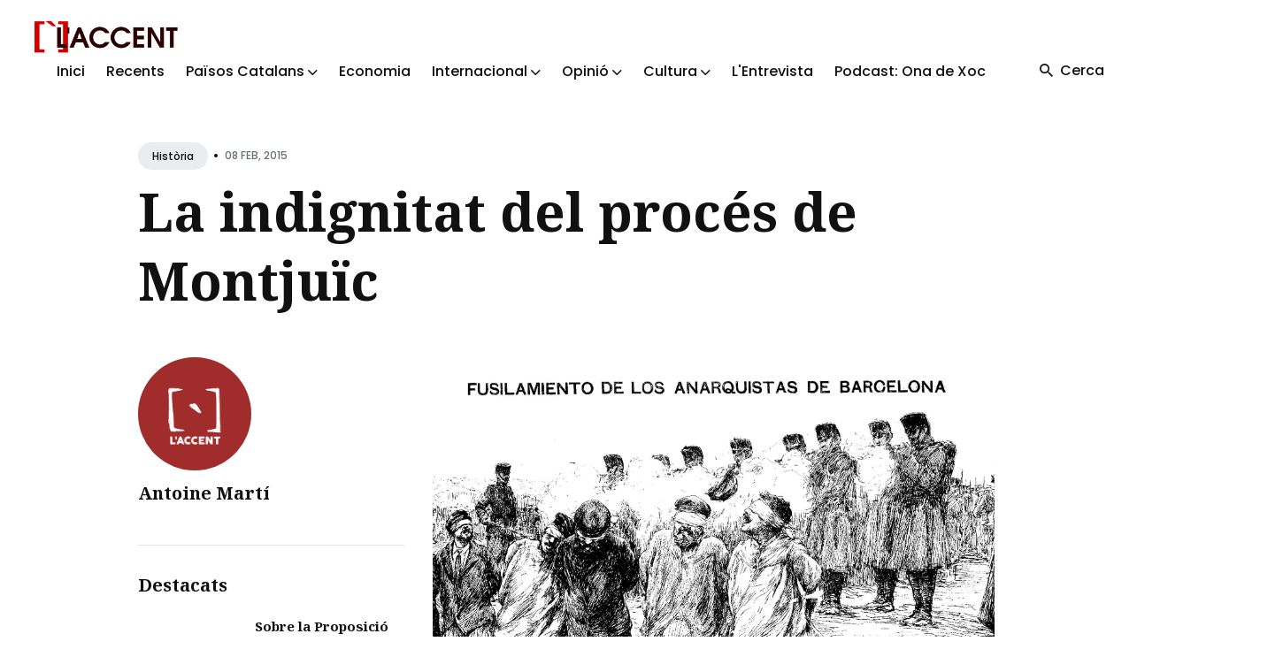

--- FILE ---
content_type: text/html
request_url: https://laccent.cat/la-indignitat-del-proces-de-montjuic/
body_size: 8472
content:
<!DOCTYPE html>
<html lang="ca">

<head>
  <meta charset="utf-8">
  <meta http-equiv="X-UA-Compatible" content="IE=edge">
  <meta name="viewport" content="width=device-width, initial-scale=1">

  <title>La indignitat del procés de Montjuïc</title>
  <meta name='description' content='Informació i comunicació popular dels Països Catalans'>

  <link rel="canonical" href="https://laccent.cat/la-indignitat-del-proces-de-montjuic/">
  <link rel="alternate" type="application/rss+xml" title="" href="/feed.xml">

  <!-- Twitter Card -->
  <meta name="twitter:card" content="summary_large_image">
  <meta name="twitter:title" content="La indignitat del procés de Montjuïc – L'Accent">
  <meta name="twitter:description" content="A finals del segle XIX, davant repressió continuada al moviment obrer, va començar la guerra social. El teòric i activista anarquista Kropotkin va escriure que «un acte pot, en uns pocs dies, fer més propaganda que milers de pamflets». Aquest concepte va ser batejat per l´anarquista francès Brousse com “propaganda pel fet” i el Principat de Catalunya va ser capdavanter en aquesta forma d’acció.
">
  <meta name="twitter:image:src" content="https://laccent.cat/assets/img/2015/02/proc%C3%A9s-montjuic-1.jpg">

  <!-- Facebook OpenGraph -->
  <meta property="og:title" content="La indignitat del procés de Montjuïc – L'Accent">
  <meta property="og:description" content="A finals del segle XIX, davant repressió continuada al moviment obrer, va començar la guerra social. El teòric i activista anarquista Kropotkin va escriure que «un acte pot, en uns pocs dies, fer més propaganda que milers de pamflets». Aquest concepte va ser batejat per l´anarquista francès Brousse com “propaganda pel fet” i el Principat de Catalunya va ser capdavanter en aquesta forma d’acció.
">
  <meta property="og:image" content="https://laccent.cat/assets/img/2015/02/proc%C3%A9s-montjuic-1.jpg">

  <!-- Fonts -->
  <link rel="preconnect" href="https://fonts.googleapis.com">
  <link rel="preconnect" href="https://fonts.gstatic.com" crossorigin>

  <link rel="preload" href="https://fonts.googleapis.com/css2?family=Noto+Serif:ital,wght@0,700;1,400&family=Poppins:wght@400;500;700&display=swap" as="style">
  <link href="https://fonts.googleapis.com/css2?family=Noto+Serif:ital,wght@0,700;1,400&family=Poppins:wght@400;500;700&display=swap" rel="stylesheet">

  <!-- Ionicons -->
  <link rel="preload" href="https://unpkg.com/ionicons@4.5.10-0/dist/css/ionicons.min.css" as="style">
  <link href="https://unpkg.com/ionicons@4.5.10-0/dist/css/ionicons.min.css" rel="stylesheet">

  <script>
    
    if (localStorage.getItem("theme") === "dark") {
      document.documentElement.setAttribute("dark", "");
      document.documentElement.classList.add('dark-mode');
    }
    
  </script>

  <link rel="stylesheet" href="/assets/css/styles.css">

</head>


<body class="">

  

  <!-- begin global wrap -->
  <div class="global-wrap">
  
    <!-- begin header -->
<header class="header">
  <div class="container-big">
    <div class="row">
      <div class="header__inner col col-12">

        <div class="logo">
          <a class="logo__link" href="/">
          
            <img class="logo__image" src="/assets/img/general/logofonsblanc1.png" alt="L'Accent">
            <img class="logo__image__dark" src="/assets/img/general/logo-accent.png" alt="L'Accent">
          
          </a>
        </div>

        <div class="hamburger">
          <div></div>
        </div>

        <nav class="main-nav" aria-label="Main menu">
          <div class="main-nav__box">
            <ul class="nav__list list-reset">

              
              
              <li class="nav__item">
                <a href="/" class="nav__link">Inici</a>
              </li>
              
              
              
              <li class="nav__item">
                <a href="/latest/" class="nav__link">Recents</a>
              </li>
              
              
              
              <li class="nav__item dropdown">
                <span class="nav__link dropdown-toggle">Països Catalans <i class="ion ion-ios-arrow-down arrow-down"></i></span>
                <div class="dropdown-menu">
                
                  <a href="/categoria/actualitat-politica" class="nav__link">Actualitat Política</a>
                
                  <a href="/categoria/repressio-i-ddhh" class="nav__link">Repressió i DDHH</a>
                
                  <a href="/categoria/ciencia-i-tecnologia" class="nav__link">Ciència i tecnologia</a>
                
                  <a href="/categoria/societat" class="nav__link">Actualitat Social</a>
                
                  <a href="/categoria/medi-ambient-i-territori" class="nav__link">Medi ambient i territori</a>
                
                  <a href="/categoria/en-profunditat" class="nav__link">En profunditat</a>
                
                </div>
              </li>
              
              
              
              <li class="nav__item">
                <a href="/categoria/economia" class="nav__link">Economia</a>
              </li>
              
              
              
              <li class="nav__item dropdown">
                <span class="nav__link dropdown-toggle">Internacional <i class="ion ion-ios-arrow-down arrow-down"></i></span>
                <div class="dropdown-menu">
                
                  <a href="/categoria/asia" class="nav__link">Àsia</a>
                
                  <a href="/categoria/orient-mitja" class="nav__link">Orient Mitjà</a>
                
                  <a href="/categoria/europa" class="nav__link">Europa</a>
                
                  <a href="/categoria/africa" class="nav__link">Àfrica</a>
                
                  <a href="/categoria/america" class="nav__link">Amèrica</a>
                
                </div>
              </li>
              
              
              
              <li class="nav__item dropdown">
                <span class="nav__link dropdown-toggle">Opinió <i class="ion ion-ios-arrow-down arrow-down"></i></span>
                <div class="dropdown-menu">
                
                  <a href="/categoria/editorial" class="nav__link">Editorial</a>
                
                  <a href="/categoria/collaboracions" class="nav__link">Col·laboracions</a>
                
                  <a href="/categoria/paper-de-vidre" class="nav__link">Paper de vidre</a>
                
                </div>
              </li>
              
              
              
              <li class="nav__item dropdown">
                <span class="nav__link dropdown-toggle">Cultura <i class="ion ion-ios-arrow-down arrow-down"></i></span>
                <div class="dropdown-menu">
                
                  <a href="/categoria/historia" class="nav__link">Hisòria</a>
                
                  <a href="/categoria/politica-cultural" class="nav__link">Política Cultural</a>
                
                  <a href="/categoria/raco-del-coc" class="nav__link">Racó del coc</a>
                
                  <a href="/categoria/ressenyes" class="nav__link">Ressenyes</a>
                
                  <a href="/categoria/activitats-culturals" class="nav__link">Activitats Culturals</a>
                
                  <a href="/categoria/monografic" class="nav__link">Monogràfic</a>
                
                </div>
              </li>
              
              
              
              <li class="nav__item">
                <a href="/categoria/entrevista" class="nav__link">L'Entrevista</a>
              </li>
              
              
              
              <li class="nav__item">
                <a href="/categoria/ona-de-xoc" class="nav__link">Podcast: Ona de Xoc</a>
              </li>
              
              

            </ul>
          </div>

          <div class="nav-button">
            <div class="search-button">
              <i class="search-button__icon ion ion-md-search"></i>
              <span class="search-button__text">Cerca</span>
            </div>
            
          </div>
        </nav>

      </div>
    </div>
  </div>
</header>
<!-- end header -->

<!-- begin search -->
<div class="search">
  <div class="container">
    <div class="row">
      <div class="col col-12">
        <div class="search__box">
          <div class="search__group">
            <i class="search-input-icon ion ion-ios-search"></i>
            <i class="icon__search__close ion ion-md-close"></i>
            <label for="js-search-input" class="screen-reader-text">Search for Blog</label>
            <input type="text" id="js-search-input" class="search__text" autocomplete="off" placeholder="Cerca...">
          </div>
          <div class="search-results-list" id="js-results-container"></div>
        </div>
      </div>
    </div>
  </div>
  <div class="search__overlay"></div>
</div>
<!-- end search -->


  
    <!-- begin content -->
    <main class="content" aria-label="Content">
      <div class="container">
  <div class="row">
    <div class="col col-12 col-w-12">
      <div class="post__head">
  
        <div class="post__meta">
          
          <div class="post__categories">
          
            <a href="/categoria/historia" class="post__category">Història</a>
          
          </div>
          <span class="article__date">•<time datetime="2015-02-08T13:26:28+01:00">08 Feb, 2015</time></span>
        </div>
  
        
        <h1 class="post__title">La indignitat del procés de Montjuïc</h1>
        
  
        
      </div>

    </div>
  </div>
</div>

<!-- begin post -->
<div class="container">

  <div class="row">
    <div class="sidebar-left col col-3 col-w-4 col-d-12">
      <aside class="sidebar">
        

<div class="widget-sidebar widget-post-author">

  
  <div class="post-author-image">
    <a href="/antoine-marti/" class="post__author__image">
      <img class="lazy" data-src="/assets/img/autors/logorodo.png" alt="Antoine Martí">
    </a>
  </div>
  

  
  <h2 class="post-author-name">
    <a href="/antoine-marti/">Antoine Martí</a>
  </h2>
  
  
  <p class="post-author-description"></p>
  

  <div class="post-author-social">
  
    
    
    
    
  
  </div>
</div>

        

<div class="widget-sidebar widget-featured-posts">
  <h2 class="widget-sidebar-title">Destacats</h2>
  
    
    
    <div class="post-featured-content">
      <a href="/2026-01-19-llei-plurilinguisme/" class="post-featured-image">
        
        <img class="lazy" data-src="/assets/img/2026/01/pluri1.jpeg" alt="Sobre la Proposició de llei orgànica de garantia del plurilingüisme i dels drets lingüístics de la ciutadania davant les institucions de l’Estat">
      </a>
      <h3 class="post-featured-title"><a href="/2026-01-19-llei-plurilinguisme/">Sobre la Proposició de llei orgànica de garantia del plurilingüisme i dels drets lingüístics de la ciutadania davant les institucions de l’Estat</a></h3>
    </div>
    
  

    
    
    <div class="post-featured-content">
      <a href="/2026-01-19-el-cami-de-la-victoria/" class="post-featured-image">
        
        <img class="lazy" data-src="/assets/img/2026/01/cami1.jpg" alt="El camí de la victòria, de la il·lusió a l'estructura">
      </a>
      <h3 class="post-featured-title"><a href="/2026-01-19-el-cami-de-la-victoria/">El camí de la victòria, de la il·lusió a l'estructura</a></h3>
    </div>
    
  

    
    
    <div class="post-featured-content">
      <a href="/2025-12-25-antoniagarcia/" class="post-featured-image">
        
        <img class="lazy" data-src="/assets/img/2025/12/antonia02.jpg" alt="Antònia Garcia Benítez. Contra tota submissió: De les Plataformes Anticapitalistes del Vallès a la lluita de les dones a Ciutat Vella">
      </a>
      <h3 class="post-featured-title"><a href="/2025-12-25-antoniagarcia/">Antònia Garcia Benítez. Contra tota submissió: De les Plataformes Anticapitalistes del Vallès a la lluita de les dones a Ciutat Vella</a></h3>
    </div>
    
  

    
    
    <div class="post-featured-content">
      <a href="/2025-12-18-venecuela/" class="post-featured-image">
        
        <img class="lazy" data-src="/assets/img/2025/12/ven1.jpg" alt="Una brigada dels Països Catalans amb les Comunes de Veneçuela">
      </a>
      <h3 class="post-featured-title"><a href="/2025-12-18-venecuela/">Una brigada dels Països Catalans amb les Comunes de Veneçuela</a></h3>
    </div>
    
  

    
    
    <div class="post-featured-content">
      <a href="/2025-12-03-senspixen/" class="post-featured-image">
        
        <img class="lazy" data-src="/assets/img/2025/12/arranpv1.jpg" alt="Se’ns pixen a la cara i ens diuen que plou. Reflexions post-investidura i anàlisi del País Valencià">
      </a>
      <h3 class="post-featured-title"><a href="/2025-12-03-senspixen/">Se’ns pixen a la cara i ens diuen que plou. Reflexions post-investidura i anàlisi del País Valencià</a></h3>
    </div>
    
</div>

        
<div class="widget-sidebar widget-categories">
  <h3 class="widget-sidebar-title">Temes de L'Accent</h4>

    <div class="category-cloud">
    
      <a href="/categoria/paisos-catalans" class="category-cloud-item">Països Catalans</a>
    
    
      <a href="/categoria/opinio" class="category-cloud-item">Opinió</a>
    
    
      <a href="/categoria/collaboracions" class="category-cloud-item">Col·laboracions</a>
    
    
      <a href="/categoria/actualitat-politica" class="category-cloud-item">Actualitat política</a>
    
    
      <a href="/categoria/cultura" class="category-cloud-item">Cultura</a>
    
    
      <a href="/categoria/economia" class="category-cloud-item">Economia</a>
    
    
      <a href="/categoria/historia" class="category-cloud-item">Història</a>
    
    
      <a href="/categoria/general" class="category-cloud-item">General</a>
    
    
      <a href="/categoria/internacional" class="category-cloud-item">Internacional</a>
    
    
      <a href="/categoria/orient-mitja" class="category-cloud-item">Orient Mitjà</a>
    
    
      <a href="/categoria/america" class="category-cloud-item">Amèrica</a>
    
    
      <a href="/categoria/africa" class="category-cloud-item">Àfrica</a>
    
    
      <a href="/categoria/europa" class="category-cloud-item">Europa</a>
    
    
      <a href="/categoria/asia" class="category-cloud-item">Àsia</a>
    
    
      <a href="/categoria/entrevista" class="category-cloud-item">L'Entrevista</a>
    
    
      <a href="/categoria/el-fil-roig" class="category-cloud-item">El fil roig</a>
    
    
      <a href="/categoria/societat" class="category-cloud-item">Societat</a>
    
    
      <a href="/categoria/repressio-i-ddhh" class="category-cloud-item">Repressió i DDHH</a>
    
    
      <a href="/categoria/medi-ambient-i-territori" class="category-cloud-item">Medi ambient i territori</a>
    
    
      <a href="/categoria/ciencia-i-tecnologia" class="category-cloud-item">Ciència i tecnologia</a>
    
    
      <a href="/categoria/ona-de-xoc" class="category-cloud-item">Ona de Xoc</a>
    
    
      <a href="/categoria/dossier-covid2019" class="category-cloud-item">Dossier COVID2019</a>
    
    
      <a href="/categoria/ressenyes" class="category-cloud-item">Ressenyes</a>
    
    
      <a href="/categoria/en-profunditat" class="category-cloud-item">En profunditat</a>
    
    
      <a href="/categoria/editorial" class="category-cloud-item">Editorial</a>
    
    
      <a href="/categoria/paper-de-vidre" class="category-cloud-item">Paper de vidre</a>
    
    
      <a href="/categoria/monografic" class="category-cloud-item">Monogràfic</a>
    
    
      <a href="/categoria/vinyeta" class="category-cloud-item">Vinyeta</a>
    
    
      <a href="/categoria/esports" class="category-cloud-item">Esports</a>
    
    
      <a href="/categoria/hemeroteca" class="category-cloud-item">Hemeroteca</a>
    
    
      <a href="/categoria/raco-del-coc" class="category-cloud-item">Racó del coc</a>
    
    
      <a href="/categoria/l-accent" class="category-cloud-item">L'Accent</a>
    
    
      <a href="/categoria/info-capçalera" class="category-cloud-item">Info capçalera</a>
    
    
      <a href="/categoria/sense-categoria" class="category-cloud-item">Sense categoria</a>
    
    
      <a href="/categoria/activitats-culturals" class="category-cloud-item">Activitats Culturals</a>
    
    
      <a href="/categoria/politica-cultural" class="category-cloud-item">Política Cultural</a>
    
    
    
    </div>
</div>

      </aside>
    </div>

    <div class="col col-9 col-w-8 col-d-12">
      <article class="post">
    
        

        
        <div class="post-image">
          <img class="lazy" data-src="/assets/img/2015/02/procés-montjuic-1.jpg" alt="La indignitat del procés de Montjuïc">
        </div>
        

        

        <div class="post__content">
          <p>A finals del segle XIX, davant repressió continuada al moviment obrer, va començar la guerra social. El teòric i activista anarquista Kropotkin va escriure que «un acte pot, en uns pocs dies, fer més propaganda que milers de pamflets». Aquest concepte va ser batejat per l´anarquista francès Brousse com “propaganda pel fet” i el Principat de Catalunya va ser capdavanter en aquesta forma d’acció.</p>

<p>Una de les accions que més controvèrsia va crear va ser l’atemptat del carrer Canvis Nous de Barcelona. En primer lloc per la ignomínia que es va desenvolupar a posteriori amb una persecució salvatge contra el moviment obrer i la brutalitat del sistema en l´anomenat “Procés de Montjuïc”. En segon lloc perquè encara avui no està clara l’autoria dels fets. Fem-ne una aproximació, que si algú pensa que és una mica partidista, té tota la raó.</p>

<p><strong>Ràtzia al moviment obrer</strong></p>

<p>El 7 de juny de 1896, durant el recorregut de la processó del Corpus a l´alçada del carrer Canvis Nous va esclatar una bomba que va causar una massacre amb desenes de ferits i una dotzena de morts. La policia, que anava de corcoll darrere del moviment anarquista, no va tardar gens a detenir més de 400 anarquistes, obrers, lliurepensadors o republicans federals, entre els quals hi havia els noms més coneguts del moviment com José Lopez Montenegro, Joan Montseny, Anselmo Lorenzo, Fernando Tarrida del Mármol, Sebastià Sunyé, Joan Baptiste Esteve, Josep Lluna i Pujals, Teresa Claramunt o Pere Coromines.</p>

<p><a href="/assets/img/2015/02/proces-montjuic-ok-2.jpg"><img src="/assets/img/2015/02/proces-montjuic-ok-2.jpg" alt="proces montjuic ok 2" /></a></p>

<p>Una ràtzia al moviment obrer, orquestrada i dissenyada amb la complicitat de tots els poders fàctics, el govern, els militars, la policia, la judicatura i la sempre inestimable pressió del clergat. Finalment foren encausades 83 persones i el 4 de maig de 1897 s´aplicava la sentència. Condemnats a mort i executats: Ascheri, Nogués, Molas, Mas i Joan Alsina; condemnats a 20 anys de presó Francesc Callis, Antoni Ceperuelo, Rafael Cusidó, Jacint Melich, Baldomer Oller, Josep Pons, Joan Torrents, Josep Vila, Jaume Vilella i Sebastià Sunyé; condemnats a 18 anys de presó Joan Casanovas, Epifani Caus i Joan Baptiste Oller; a 10 anys i un dia Antoni Costa, Francesc Lis, Josep Mesa Mateu Ripoll, Joan Sala, Llorenç Serra i Cristòfol Soler; els 63 absolts foren desterrats.</p>

<p><strong>Tortures i irregularitats judicials</strong></p>

<p>Les proves per les quals eren acusats van ser aconseguides mitjançant la tortura al Castell de Montjuïc, sota el comandament del tinent de la Guardia Civil Narciso Porta i l’inspector de policia Lleó Antoni Tressols (El Vinagret), amb el vistiplau del jutge Enrique Marco. La infàmia de les tortures va tenir ressò internacional i Tarrida de Marmol, un cop alliberat, va fer-ne difusió a través d’una colpidora carta que entre altres coses descrivia el següent:</p>

<p>“<em>Guillotinamiento de los testículos con cañas ó cuerdas de guitarra, aplicación de hierros candentes á la carne, quemaduras del balano con puntas de cigarro encendidas, introducción de cañitas entre carne y uña y funcionamiento de un aparato de hierro á manera de casco que oprimía horriblemente la cabeza y desgajaba los labios: estos fueron los métodos de indagación que dieron por resultado la deposición de las declaraciones en que se basa todo el proceso.</em>”</p>

<p><a href="/assets/img/2015/02/proces-montjuic-ok.jpg"><img src="/assets/img/2015/02/proces-montjuic-ok.jpg" alt="proces montjuic ok" /></a></p>

<p>Les irregularitats del procés van ser de totes menes, com aplicar la llei del 2 de setembre de 1896 que enduria les penes, encara que fos posterior als fets jutjats. El complot governamental i tantes irregularitats produirien una resposta de tota la societat, a través dels mitjans, el moviment obrer internacional o la pressió d’intel·lectuals. Tot plegat va provocar la revisió del cas i al sistema no li va quedar altre remei que commutar penes, encara que això implicava el desterrament de molts dels acusats que foren rebuts a Londres com veritables herois.</p>

<p><strong>El misteri de l’autoria</strong></p>

<p>Des de bon principi els espais anarquistes van negar tenir res a veure amb aquesta acció. Totes les seves accions sempre havien estat dirigides vers les oligarquies i aquest cop els morts eren proletaris. Això va situar el punt de mira sobre el govern i els militars, que haurien fet l’atemptat per reprimir el moviment obrer, una versió avalada per Frederica Montseny. Altres apunten al principal inculpat, Tomas Ascheri, considerat un personatge tèrbol amb connexions amb el govern civil, encara que no té sentit que la justícia condemnés a mort un confident policial.</p>

<p>Sembla que la versió més consistent d´autoria és la que assenyala al francès François Girault, que marxa cap a París després de l’atemptat i un cop allà, assabentat del que passa a Montjuïc, confessa la seva autoria a Tarrida del Marmol i a Malato. Aquests li aconsellen que es presenti per aclarir els fets i així alliberar als innocents, però ell fuig cap a l´Argentina i mai més torna a actuar amb el moviment anarquista. Una versió que és és avalada per anarquistes com Mella, Prat, Roocker i Abad de Santillan.</p>

<p>El 8 d’agost de 1897 l’anarquista italià Michele Angiolillo va matar de tres tirs de revòlver el president del Consell de Ministres espanyol, Antonio Cánovas del Castillo, responsable polític de les tortures i de la mort dels seus cinc companys</p>

<p>Per aprofundir;</p>

<p>Llibre.</p>

<p><a href="http://www.editorialbase.com/llibres/105_EL_PROCES_DE_MONTJUC__Barcelona_al_final_del_segle_XIX">http://www.editorialbase.com/llibres/105_EL_PROCES_DE_MONTJUC__Barcelona_al_final_del_segle_XIX</a></p>

        </div>

        <div class="post__share">
  <ul class="share__list list-reset">
    <li class="share__item">
      <a class="share__link share__twitter"
        href="https://twitter.com/intent/tweet?text=La%20indignitat%20del%20proc%C3%A9s%20de%20Montju%C3%AFc&url=https://laccent.cat/la-indignitat-del-proces-de-montjuic/"
        onclick="window.open(this.href, 'pop-up', 'left=20,top=20,width=500,height=500,toolbar=1,resizable=0'); return false;"
        title="Share on Twitter" rel="nofollow"><i class="ion ion-logo-twitter"></i><span class="share-name">Twitter</span></a>
    </li>
    <li class="share__item">
      <a class="share__link share__facebook"
        href="https://www.facebook.com/sharer/sharer.php?u=https://laccent.cat/la-indignitat-del-proces-de-montjuic/"
        onclick="window.open(this.href, 'pop-up', 'left=20,top=20,width=500,height=500,toolbar=1,resizable=0'); return false;"
        title="Share on Facebook" rel="nofollow"><i class="ion ion-logo-facebook"></i><span class="share-name">Facebook</span></a>
    </li>
    <li class="share__item">
      <a class="share__link share__pinterest"
        href="http://pinterest.com/pin/create/button/?url=https://laccent.cat/la-indignitat-del-proces-de-montjuic/&amp;media=https://laccent.cat/assets/img/2015/02/procés-montjuic-1.jpg&amp;description=La%20indignitat%20del%20proc%C3%A9s%20de%20Montju%C3%AFc"
        onclick="window.open(this.href, 'pop-up', 'left=20,top=20,width=900,height=500,toolbar=1,resizable=0'); return false;"
        title="Share on Pinterest" rel="nofollow"><i class="ion ion-logo-pinterest"></i><span class="share-name">Pinterest</span></a>
    </li>
    <li class="share__item">
      <a class="share__link share__linkedin"
        href="https://www.linkedin.com/shareArticle?mini=true&url=https://laccent.cat/la-indignitat-del-proces-de-montjuic/&title=La%20indignitat%20del%20proc%C3%A9s%20de%20Montju%C3%AFc&summary=&source="
        onclick="window.open(this.href, 'pop-up', 'left=20,top=20,width=500,height=500,toolbar=1,resizable=0'); return false;"
        title="Share on LinkedIn" rel="nofollow"><i class="ion ion-logo-linkedin"></i><span class="share-name">Linkedin</span></a>
    </li>
  </ul>
</div>
<br />


      </article>
    </div>

  </div>
</div>
<!-- end post -->


    </main>
    <!-- end content -->

    <!-- begin footer -->
<footer class="footer">
  <div class="container">
    <div class="row">
      <div class="col col-12">

        <div class="footer__inner">
          <div class="row">
            <div class="col col-3 col-d-12">
              <div class="widget-footer widget-info">
                <div class="logo-footer">
                  <a class="logo-footer__link widget-title" href="/">
                    <img class="logo-footer__image" src="/assets/img/general/logofonsblanc1.png"
                      alt="L'Accent">
                    <img class="logo-footer__image__dark" src="/assets/img/general/logo-accent.png"
                      alt="L'Accent">
                  </a>
                </div>
                <a class="authors__link" href="/que-es-laccent">Què és l'Accent</a>
              </div>
            </div>
            <div class="col col-3 col-d-12">
              <div class="widget-footer widget-info">
                <h3>Col·laboracions</h3>
                <p class="widget-footer__desc">L'Accent és un projecte autogestionat i funciona a través de dos elements imprescindibles: el treball voluntari i les persones sòcies.</p>
              </div>
            </div>
            <div class="col col-3 col-d-12">
              <div class="widget-footer widget-info">
                <h3>Xarxes Socials</h3>
                <div class="social">
                  <ul class="social__list list-reset">
                    <li class="social__item">
                      <a class="social__link" href="https://www.youtube.com/@VideosLAccent" target="_blank" rel="noopener" aria-label="youtube link">
                        <img src="/assets/img/banners/youtube.png" width="50" height="50">
                      </a>
                    </li>
                    <li class="social__item">
                      <a class="social__link" href="https://t.me/laccent" target="_blank" rel="noopener" aria-label="telegram link">
                        <img src="/assets/img/banners/telegram.png" width="50" height="50">
                      </a>
                    </li>
                    <li class="social__item">
                      <a class="social__link" href="https://twitter.com/laccent" target="_blank" rel="noopener" aria-label="twitter link">
                        <img src="/assets/img/banners/twitter.png" width="50" height="50">
                      </a>
                    </li>
                    <li class="social__item">
                      <a class="social__link" href="https://www.instagram.com/laccent.cat/" target="_blank" rel="noopener" aria-label="instagram link">
                        <img src="/assets/img/banners/instagram.png" width="50" height="50">
                      </a>
                    </li>
                    <li class="social__item">
                      <a class="social__link" href="https://bsky.app/profile/laccent.bsky.social" target="_blank" rel="noopener" aria-label="bluesky link">
                        <img src="/assets/img/banners/bluesky.png" width="50" height="50">
                      </a>
                    </li>
                  </ul>
                </div>
              </div>
            </div>
          </div>
        </div>

        <div class="footer__info">
          <div class="copyright">2026 <a href="/">L'Accent</a>. Lloc web fet amb <a href="https://jekyllrb.com/">Jekyll</a>.</div>
          <div class="footer__info__right">
            
            <div class="toggle-theme">
              <div class="toggle-moon" title="Enable dark mode" aria-hidden="true"><i class="ion ion-ios-moon"></i> <span class="toggle-text">Fosc</span></div>
              <div class="toggle-sun" title="Enable light mode" aria-hidden="true"><i class="ion ion-ios-sunny"></i> <span class="toggle-text">Clar</span></div>
            </div>
            
            <div class="top" title="Top"><i class="ion-md-arrow-round-up"></i> <span class="top__text">Torna a dalt</span></div>
          </div>
        </div>

      </div>
    </div>
  </div>
</footer>
<!-- end footer -->

  </div>
  <!-- end global wrap -->

  <script src="/assets/js/scripts.js"></script>
  <script src="/assets/js/common.js"></script>
</body>

</html>
